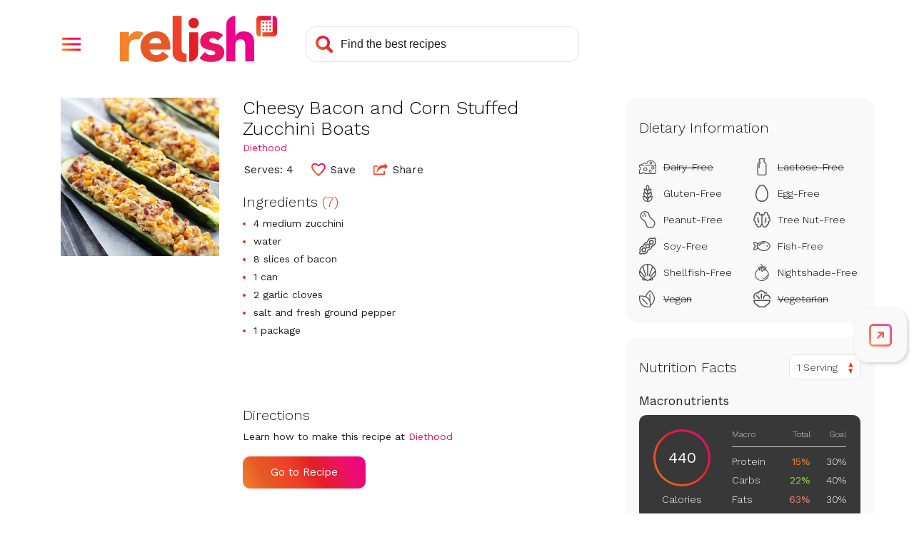

--- FILE ---
content_type: text/html; charset=utf-8
request_url: https://www.google.com/recaptcha/api2/aframe
body_size: 265
content:
<!DOCTYPE HTML><html><head><meta http-equiv="content-type" content="text/html; charset=UTF-8"></head><body><script nonce="BIhTtmMYh88oaJ9-bOY7Yw">/** Anti-fraud and anti-abuse applications only. See google.com/recaptcha */ try{var clients={'sodar':'https://pagead2.googlesyndication.com/pagead/sodar?'};window.addEventListener("message",function(a){try{if(a.source===window.parent){var b=JSON.parse(a.data);var c=clients[b['id']];if(c){var d=document.createElement('img');d.src=c+b['params']+'&rc='+(localStorage.getItem("rc::a")?sessionStorage.getItem("rc::b"):"");window.document.body.appendChild(d);sessionStorage.setItem("rc::e",parseInt(sessionStorage.getItem("rc::e")||0)+1);localStorage.setItem("rc::h",'1769629886712');}}}catch(b){}});window.parent.postMessage("_grecaptcha_ready", "*");}catch(b){}</script></body></html>